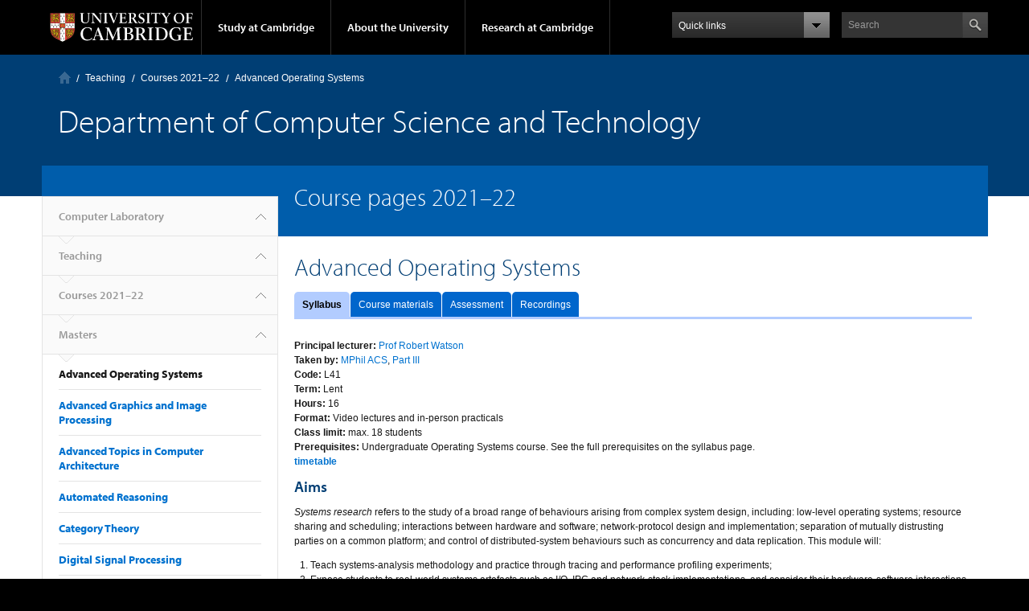

--- FILE ---
content_type: text/html; charset=utf-8
request_url: https://www.cl.cam.ac.uk/teaching/2122/L41/
body_size: 7391
content:
<!DOCTYPE html>
<!-- DO NOT EDIT: file automatically generated by ucampas from
     /auto/anfs/www/VH-cl/html/teaching/2122/L41/index-b.html -->
<html xmlns="http://www.w3.org/1999/xhtml" lang="en" xml:lang="en" class="no-js">
<head>
  <meta http-equiv="Content-Type" content="text/html; charset=utf-8">
  <meta http-equiv="X-UA-Compatible" content="IE=edge">

  <title>Department of Computer Science and Technology &#8211; Course pages 2021&#8211;22: Advanced Operating Systems</title>

  <meta name="viewport" content="width=device-width, initial-scale=1.0">

  
  <link rel="shortcut icon" href="/favicon.ico">
  <link rel="apple-touch-icon" href="/apple-touch-icon.png">

  
  <link rel="stylesheet" href="../../../style/ucam2012/full-stylesheet.css">
  <link rel="stylesheet" href="../../../style/ucam2012/extensions.css">

  <script type="text/javascript" src="https://use.typekit.com/hyb5bko.js"></script>
  <script type="text/javascript">try{Typekit.load();}catch(e){}</script>
  <script type="text/javascript">  document.documentElement.className += " js";</script>
<link href="materials.html" rel="Next"><link href="../" rel="Up"></head>
<body class="campl-theme-1"><!--[if lt IE 7]><div class="lt-ie9 lt-ie8 lt-ie7"><![endif]--><!--[if IE 7]><div class="lt-ie9 lt-ie8"><![endif]--><!--[if IE 8]><div class="lt-ie9"><![endif]--><a href="#primary-nav" class="campl-skipTo">skip to primary navigation</a><a href="#content" class="campl-skipTo">skip to content</a><div class="campl-row campl-global-header"><div class="campl-wrap clearfix"><div class="campl-header-container campl-column8" id="global-header-controls"><a href="https://www.cam.ac.uk/" class="campl-main-logo">
          <img alt="University of Cambridge" src="../../../style/ucam2012/img/main-logo-small.svg" height="38" width="178">
        </a><ul class="campl-unstyled-list campl-horizontal-navigation campl-global-navigation clearfix"><li>
            <a href="#study-with-us">Study at Cambridge</a>
          </li><li>
            <a href="#about-the-university">About the University</a>
          </li><li>
            <a href="https://www.cam.ac.uk/research" class="campl-no-drawer">Research at Cambridge</a>
          </li></ul></div><div class="campl-column2"><div class="campl-quicklinks"></div></div><div class="campl-column2"><div class="campl-site-search" id="site-search-btn"><label for="header-search" class="hidden">Search site</label><div class="campl-search-input"><form action="https://search.cam.ac.uk/web" method="get">
            <input id="header-search" type="text" name="query" value="" placeholder="Search">

            <input type="image" class="campl-search-submit " src="../../../style/ucam2012/img/btn-search-header.png">
            </form></div></div></div></div></div><div class="campl-row campl-global-header campl-search-drawer"><div class="campl-wrap clearfix"><form class="campl-site-search-form" id="site-search-container" action="">
        <div class="campl-search-form-wrapper clearfix">
          <input type="text" class="text" placeholder="Search">
          <input type="image" class="campl-search-submit" src="../../../style/ucam2012/img/btn-search.png">
        </div>
      </form></div></div><div class="campl-row campl-global-navigation-drawer"><div class="campl-wrap clearfix"><div class="campl-column12 campl-home-link-container"><a href="">Home</a></div></div><div class="campl-wrap clearfix"><div class="campl-column12 campl-global-navigation-mobile-list campl-global-navigation-list"><div class="campl-global-navigation-outer clearfix" id="study-with-us"><ul class="campl-unstyled-list campl-global-navigation-header-container "><li><a href="https://www.cam.ac.uk/study-at-cambridge">Study at Cambridge</a></li></ul><div class="campl-column4"><ul class="campl-global-navigation-container campl-unstyled-list campl-global-navigation-secondary-with-children"><li>
                <a href="https://www.undergraduate.study.cam.ac.uk/">Undergraduate</a>
                <ul class="campl-global-navigation-tertiary campl-unstyled-list">
                  <li>
                    <a href="https://www.undergraduate.study.cam.ac.uk/courses">Courses</a>
                  </li>
                  <li>
                    <a href="https://www.undergraduate.study.cam.ac.uk/applying">Applying</a>
                  </li>
                  <li>
                    <a href="https://www.undergraduate.study.cam.ac.uk/events">Events and open days</a>
                  </li>
                  <li>
                    <a href="https://www.undergraduate.study.cam.ac.uk/finance">Fees and finance</a>
                  </li>
                  <li>
                    <a href="http://www.becambridge.com/">Student blogs and videos</a>
                  </li>
                </ul>
              </li></ul></div><div class="campl-column4"><ul class="campl-global-navigation-container campl-unstyled-list campl-global-navigation-secondary-with-children"><li>
                <a href="https://www.graduate.study.cam.ac.uk/">Graduate</a>
                <ul class="campl-global-navigation-tertiary campl-unstyled-list">
                  <li>
                    <a href="https://www.graduate.study.cam.ac.uk/why-cambridge/welcome-vice-chancellor">Why Cambridge</a>
                  </li>
                  <li>
                    <a href="https://www.graduate.study.cam.ac.uk/courses">Course directory</a>
                  </li>
                  <li>
                  <a href="https://www.graduate.study.cam.ac.uk/how-do-i-apply">How to apply</a></li>
                  <li><a href="https://www.cambridgestudents.cam.ac.uk/fees-and-funding">Fees and funding</a></li>
                  <li><a href="https://www.graduate.study.cam.ac.uk/faqs/applicant">Frequently asked questions</a></li>
                </ul>
              </li></ul></div><div class="campl-column4"><ul class="campl-global-navigation-container campl-unstyled-list last"><li>
                <a href="http://www.internationalstudents.cam.ac.uk">International students</a>
              </li><li>
                <a href="http://www.ice.cam.ac.uk">Continuing education</a>
              </li><li>
                <a href="http://www.epe.admin.cam.ac.uk/">Executive and professional education</a>
              </li><li>
                <a href="http://www.educ.cam.ac.uk">Courses in education</a>
              </li></ul></div></div><div class="campl-global-navigation-outer clearfix" id="about-the-university"><ul class="campl-global-navigation-header-container campl-unstyled-list"><li><a href="https://www.cam.ac.uk/about-the-university">About the University</a></li></ul><div class="campl-column4"><ul class="campl-global-navigation-container campl-unstyled-list"><li>
                <a href="https://www.cam.ac.uk/about-the-university/how-the-university-and-colleges-work">How the University and Colleges work</a>
              </li><li>
                <a href="https://www.cam.ac.uk/about-the-university/history">History</a>
              </li><li>
                <a href="https://www.cam.ac.uk/about-the-university/visiting-the-university">Visiting the University</a>
              </li><li>
                <a href="https://www.cam.ac.uk/about-the-university/term-dates-and-calendars">Term dates and calendars</a>
              </li><li class="last">
                <a href="http://map.cam.ac.uk">Map</a>
              </li></ul></div><div class="campl-column4"><ul class="campl-global-navigation-container campl-unstyled-list"><li>
                <a href="http://www.communications.cam.ac.uk/">For media</a>
              </li><li>
                <a href="https://www.cam.ac.uk/video-and-audio">Video and audio</a>
              </li><li>
                <a href="http://webservices.admin.cam.ac.uk/fae/">Find an expert</a>
              </li><li>
                <a href="https://www.cam.ac.uk/about-the-university/publications">Publications</a>
              </li><li class="last">
                <a href="https://www.cam.ac.uk/global-cambridge">Global Cambridge</a>
              </li></ul></div><div class="campl-column4"><ul class="campl-global-navigation-container campl-unstyled-list"><li>
                <a href="https://www.cam.ac.uk/news">News</a>
              </li><li>
                <a href="http://www.admin.cam.ac.uk/whatson/">Events</a>
              </li><li>
                <a href="https://www.cam.ac.uk/public-engagement">Public engagement</a>
              </li><li>
                <a href="http://www.jobs.cam.ac.uk">Jobs</a>
              </li><li class="last">
                <a href="https://www.philanthropy.cam.ac.uk/">Give to Cambridge</a>
              </li></ul></div></div><div class="campl-global-navigation-outer clearfix" id="our-research"><ul class="campl-global-navigation-header-container campl-unstyled-list"><li><a href="">Research at Cambridge</a></li></ul></div></div><ul class="campl-unstyled-list campl-quicklinks-list campl-global-navigation-container "><li>
          <a href="https://www.cam.ac.uk/for-staff">For staff</a>
        </li><li>
          <a href="https://www.cam.ac.uk/current-students">For current students</a>
        </li><li>
          <a href="http://www.alumni.cam.ac.uk">For alumni</a>
        </li><li>
          <a href="https://www.cam.ac.uk/for-business">For business</a>
        </li><li>
          <a href="https://www.cam.ac.uk/colleges-and-departments">Colleges &amp; departments</a>
        </li><li>
          <a href="http://www.lib.cam.ac.uk/libraries/">Libraries &amp; facilities</a>
        </li><li>
          <a href="https://www.cam.ac.uk/museums-and-collections">Museums &amp; collections</a>
        </li><li class="last">
          <a href="https://www.cam.ac.uk/email-and-phone-search">Email &amp; phone search</a>
        </li></ul></div></div><div class="campl-row campl-page-header"><div class="campl-wrap clearfix"><div class="campl-column12"><div class="campl-content-container"><div class="campl-breadcrumb" id="breadcrumb"><ul class="campl-unstyled-list campl-horizontal-navigation clearfix"><li class="first-child"><a class="campl-home ir" href="../../../">Computer Laboratory</a></li><li><a href="../../">Teaching</a></li><li><a href="../">Courses 2021&#8211;22</a></li><li><p class="campl-current">Advanced Operating Systems</p></li></ul></div><p class="campl-page-title campl-sub-section-title">Department of Computer Science and Technology</p><p class="campl-mobile-parent"><a href="../L352/"><span class="campl-back-btn campl-menu-indicator"></span>Masters</a></p></div></div></div></div><div class="campl-row campl-page-header campl-sub-section-page"><div class="campl-wrap clearfix campl-local-navigation" id="local-nav"></div><div class="campl-wrap clearfix campl-page-sub-title campl-recessed-sub-title"><div class="campl-column3 campl-spacing-column">
        &#160;
      </div><div class="campl-column9"><div class="campl-content-container"><p class="campl-sub-title" id="sub-title">Course pages 2021&#8211;22</p></div></div></div></div><div class="campl-row campl-content campl-recessed-content"><div class="campl-wrap clearfix"><div class="campl-column3"><div class="campl-tertiary-navigation"><div class="campl-tertiary-navigation-structure"><ul class="campl-unstyled-list campl-vertical-breadcrumb"><li><a href="../../../">Computer Laboratory</a><span class="campl-vertical-breadcrumb-indicator"></span></li><li><a href="../../">Teaching</a><span class="campl-vertical-breadcrumb-indicator"></span></li><li><a href="../">Courses 2021&#8211;22</a><span class="campl-vertical-breadcrumb-indicator"></span></li><li><a href="../L352/">Masters</a><span class="campl-vertical-breadcrumb-indicator"></span></li></ul><ul class="campl-unstyled-list campl-vertical-breadcrumb-navigation"><li class="campl-selected">Advanced Operating Systems</li><li><a href="../L352/">Advanced Graphics and Image Processing</a></li><li><a href="../R265/">Advanced Topics in Computer Architecture</a></li><li><a href="../L18/">Automated Reasoning</a></li><li><a href="../L108/">Category Theory</a></li><li><a href="../L314/">Digital Signal Processing</a></li><li><a href="../L312/">Digital Signal Processing with Computer Music</a></li><li><a href="../R47/">Distributed Ledger Technologies: Foundations and Applications</a></li><li><a href="../L21/">Interactive Formal Verification</a></li><li><a href="../L95/">Introduction to Natural Language Syntax and Parsing</a></li><li><a href="../L310/">Introduction to Robotics</a></li><li><a href="../L50/">Introduction to networking and systems measurements</a></li><li><a href="../R244/">Large-scale data processing and optimisation</a></li><li><a href="../L48/">Machine Learning and the Physical World</a></li><li><a href="../L101/">Machine Learning for Language Processing</a></li><li><a href="../L335/">Machine Visual Perception</a></li><li><a href="../L304/">Multicore Semantics and Programming</a></li><li><a href="../L90/">Natural Language Processing</a></li><li><a href="../R02/">Network Architectures</a></li><li><a href="../L46/">Principles of Machine Learning Systems</a></li><li><a href="../LE49/">Probabilistic Machine Learning</a></li><li><a href="../RSP/">Research Skills Programme</a></li><li><a href="../R252/">Theory of Deep Learning</a></li><li><a href="../L32/">Advanced Robotics</a></li><li><a href="../L118/">Advanced Topics in Category Theory</a></li><li><a href="../R01/">Advanced Topics in Computer Systems</a></li><li><a href="../R255/">Advanced topics in machine learning</a></li><li><a href="../R254/">Cybercrime</a></li><li><a href="../P230/">Interaction with Machine Learning</a></li><li><a href="../L98/">Introduction to Computational Semantics</a></li><li><a href="../L45/">Representation Learning on Graphs and Networks</a></li><li><a href="../R260/">Technology, law and society</a></li><li><a href="../L15/">Topics in Logic and Complexity</a></li></ul></div></div></div><div class="campl-column9 campl-main-content" id="content"><div class="campl-content-container"><h1>Advanced Operating Systems</h1>


<div class="ucampas-tabs" id="nav-tabbed"><ul><li class="active"><div><a href=".">Syllabus</a></div></li><li><div><a href="materials.html">Course materials</a></div></li><li><div><a href="assessment.html">Assessment</a></div></li><li><div><a href="video/">Recordings</a></div></li></ul></div>

<p><b>Principal lecturer:</b> <a href="/~rnw24/">Prof Robert Watson</a><br>
<b>Taken by:</b> <a href="../acs.html">MPhil ACS</a>, <a href="../part3.html">Part III</a><br>
<b>Code:</b> L41<br>
<b>Term:</b> Lent<br>
<b>Hours:</b> 16<br>
<b>Format:</b> Video lectures and in-person practicals<br>
<b>Class limit:</b> max. 18 students<br>
<b>Prerequisites:</b> Undergraduate Operating Systems course. See the full prerequisites on the syllabus page.<br>
<b><a href="https://www.cl.cam.ac.uk/teaching/timetables/">timetable</a></b><br>



</p><div class="ucampas-include-html"><h2>Aims</h2>
  <p><em>Systems research</em> refers to the study of a broad range
  of behaviours arising from complex system design, including:
  low-level operating systems; resource sharing and scheduling;
  interactions between hardware and software; network-protocol
  design and implementation; separation of mutually distrusting
  parties on a common platform; and control of distributed-system
  behaviours such as concurrency and data replication. This module
  will:</p>
  <ol>
    <li>Teach systems-analysis methodology and practice through
    tracing and performance profiling experiments;</li>
    <li>Expose students to real-world systems artefacts such as
    I/O, IPC,and network-stack implementations, and consider their
    hardware-software interactions with CPUs;</li>
    <li>Develop scientific experimentation, analysis and
    presentation skills through a series of laboratory assignments;
    and</li>
    <li>Assign a selection of original research papers to give
    insight into potential research topics and approaches.</li>
  </ol>
  <p>The teaching style will blend lectures and hands-on labs that
  teach methodology, design principles, and practical skills.
  Students will be taught about (and assessed via) a series of
  lab&#160;assignments based on practical work. The systems studied
  are real, and all wires will be live.</p>
  <h2>Prerequisites</h2>
  <p>It is strongly recommended that students:</p>
  <ol>
    <li>Have previously (and successfully) completed an
    undergraduate operating-system course
     -- or have equivalent experience
    through project or open-source work.</li>
    <li>Have reasonable comfort with the C and Python programming
    languages. C is the primary implementation language for systems
    that we will analyse, requiring reading fluency; userspace C
    programs will also be written and extended as part of lab
    exercises. Python will be used as our data-collection and
    processing language, and provides useful tools for data
    analysis and presentation.</li>
    <li>Review an undergraduate operating-system textbook (such as
    the 'Dinosaur Book') to ensure that basic OS concepts such as
    the <em>process model</em>, <em>inter-process
    communication</em>, <em>filesystems</em>, <em>network
    stacks</em>, and <em>virtual memory</em> are familiar.</li>
    
  </ol>
  <h2>Syllabus</h2>
  <p>The sessions are split up into three submodules:</p>
  <ol>
    <li>
      <strong>Introduction to kernels and kernel
      tracing/analysis</strong>
      <p>The purpose of this submodule is to introduce students to
      the structure of a contemporary operating system kernel
      through tracing and profiling.</p>
      <ul>
        <li><strong>Lecture 1:</strong> Introduction: OSes and this
        course&#160;(1h)</li>
        <li><strong>Lecture 2:</strong> Kernels and Tracing
        (1h)</li>
        <li><strong>Lecturelet 1:</strong> I/O Lab (30m)</li>
        <li><strong>Lab 1:</strong>&#160;I/O (2x2h lab sessions, if
        in person; otherwise short 1:1 supervisions)</li>
        <li><strong>Deliverable: Lab Assignment 1 -&#160;
        I/O&#160;</strong></li>
      </ul>
    </li>
    <li>
      <strong>Processors, processes, and threads</strong>
      <p>This submodule introduces students to concrete
      implications of the UNIX process model: processes and threads
      in both userspace and kernelspace, the hardware foundations
      for kernel and process isolation, system calls, and
      traps.</p>
      <ul>
        <li><strong>Lecture 3:</strong> The Process Model - 1
        (1h)</li>
        <li><strong>Lecture 4:</strong> The Process Model - 2
        (1h)</li>
        <li><strong>Lecturelet 2:</strong> IPC Lab (30m)</li>
        <li><strong>Lab 2:</strong>&#160;IPC (2x2h lab sessions, if
        in person; otherwise short 1:1 supervisions)</li>
        <li><strong>Deliverable: Lab Assignment 2 - IPC
        &#160;</strong></li>
      </ul>
    </li>
    <li>
      <strong>TCP/IP</strong>
      <p>This submodule introduces students to a contemporary,
      multithreaded, multiprocessing network stack, with a
      particular interest in the TCP protocol. Labs will consider
      both the behaviour of a single TCP connection, exploring the
      TCP state machine, socket-buffer interactions with flow
      control, and TCP congestion control. Students will use
      DUMMYNET to simulate network latency and explore how TCP slow
      start and congestion avoidance respond to network conditions.
      The second marked lab assignment will be written.</p>
      <ul>
        <li><strong>Lecture 5:</strong> The Network Stack (1)
        (1h)</li>
        <li><strong>Lecture 6:</strong> The Network Stack (2)
        (1h)</li>
        <li><strong>Lecturelet 3:</strong> TCP/IP Lab (30m)</li>
        <li><strong>Lab 3:</strong> TCP/IP (2x2h lab sessions, if
        in person; otherwise short1:1 supervisions)</li>
        <li><strong>Deliverable: Lab Assignment 3 -&#160; TCP
        /IP</strong></li>
      </ul>
    </li>
  </ol>
  <h2>Objectives</h2>
  <p>On completion of this module, students should:</p>
  <ul>
    <li>Have a good understanding of high-level OS kernel
    structure</li>
    <li>Gained insight into hardware-software interactions for
    compute and I/O</li>
    <li>Have practical skills in system tracing and performance
    analysis</li>
    <li>Have been exposed to research ideas in system structure and
    behaviour</li>
    <li>Have learned how to perform systems-style performance
    evaluations</li>
    <li>Have learned how to present systems evaluation results</li>
  </ul>
  <h2>Assessment</h2>
  <ul>
    <li>Lab assignment 1 (10% of total mark)</li>
    <li>Lab assignment 2 (45% of total mark)</li>
    <li>Lab assignment 3&#160;(45% of total mark)</li>
  </ul>
  <h2>Recommended reading</h2>
  <h3>Primary module texts</h3>
  <p>Course texts provide instruction on statistics,
  operating-system design and implementation, and system tracing.
  You will be asked to read selected chapters from these, but will
  likely find other content in them useful as you proceed with the
  labs.</p>
  <p>Marshall Kirk McKusick, George V. Neville-Neil, and Robert N.
  M. Watson. <em>The Design and Implementation of the FreeBSD
  Operating System, 2nd Edition</em>, Pearson Education, Boston,
  MA, USA, September 2014.</p>
  <p>Brendan Gregg and Jim Mauro. <em>DTrace: Dynamic Tracing in
  Oracle Solaris, Mac OS X and FreeBSD</em>, Prentice Hall Press,
  Upper Saddle River, NJ, USA, April 2011.</p>
  <h3>Additional texts</h3>
  <p>Abraham Silberschatz, Peter Baer Galvin, and Greg Gagne,
  <em>Operating System Concepts, Eighth Edition</em>, John Wiley
  and Sons, Inc., New York, NY, USA, July 2008.</p>
  <p>Brendan Gregg. <em>Systems Performance: Enterprise and the
  Cloud</em>, Prentice Hall Press, Upper Saddle River, NJ, USA,
  October 2013.</p>
  <h3>Research-paper readings</h3>
  <p>Research-paper readings will be announced as the terms
  proceed, but will likely include original papers on BPF, DTrace,
  OS scheduling, OS scalability, network stacks, and systems
  modelling.</p>
</div>



<div class="ucampas-include-html"><h2>Coursework</h2>
  <p>Students will write and submit three lab reports to be marked
  by the instructor. The 'Practice report' will be used to develop
  lab-report structure, content, and presentation, and contributes
  10% to the final mark. The remaining two reports are marked and
  assessed, each constituting 45% of the final mark.</p>
  <h2>Practical work</h2>
  <p>Five 2-hour in-classroom labs will ask students to develop and
  use skills in racing and performance analysis as applied to
  real-world systems artefacts. Results from these labs (and
  follow-up work by students outside of the classroom) will be the
  primary input to lab reports.</p>
  <p>Typical labs will involve using tracing and profiling to
  characterise specific behaviours (e.g., file I/O in terms of
  system calls and traps) as well as perform root-cause analysis of
  application-level behaviours (e.g., exploring network clients and
  servers to better understand real-world TCP behaviour).</p>
  <p>The introductory lectures for labs will be pre-recorded for
  the students to watch before the lab session. During each lab,
  instructors will be on-hand&#160;to provide assistance. Lab
  participation is not directly included in the final mark, but lab
  work is a key input to lab reports that are assessed.</p>
  <h2>Further Information</h2>
  <p>Due to COVID-19, the method of teaching for this module will
  be adjusted to cater for physical distancing and students who are
  working remotely. We will confirm precisely how the module will
  be taught closer to the start of term.</p>
  <p>Current Cambridge undergraduate students who are continuing
  onto Part III or the MPhil in Advanced Computer Science may only
  take this module if they did NOT take it as a Unit of Assessment
  in Part II.</p>
</div>
<p>This module is shared with <a href="../part2-75.html">Part II of the Computer Science Tripos</a>. Assessment will be adjusted for the two groups of students to be at an appropriate level for whichever course the student is enrolled on. <a href="assessment.html">Further information about assessment and practicals</a> will follow at the first lecture.</p>

</div></div></div></div><div class="campl-row campl-local-footer" id="local-footer"><div class="campl-wrap clearfix"><div class="campl-column12"><div class="campl-side-padding"><p class="ucampas-footnotes" style="margin:0">&#169; 2023 Department of Computer Science and Technology, University of Cambridge<br>Information provided by <a href="/~rnw24/">Dr Robert Watson</a> &#8211; <a href="https://webadmin.cst.cam.ac.uk/teaching/course/2021/L41/">edit page</a></p></div></div></div></div><div class="campl-row campl-global-footer"><div class="campl-wrap clearfix"><div class="campl-column3 campl-footer-navigation"><div class="campl-content-container campl-footer-logo"><img alt="University of Cambridge" src="../../../style/ucam2012/img/main-logo-small.svg" height="38" width="178" class="campl-scale-with-grid"><ul class="campl-unstyled-list campl-global-footer-links"><li>
                <a href="https://www.cam.ac.uk/university-a-z">University A-Z</a>
              </li><li>
                <a href="https://www.cam.ac.uk/contact-the-university">Contact the University</a>
              </li><li>
                <a href="https://www.cam.ac.uk/about-this-site/accessibility">Accessibility</a>
              </li><li>
                <a href="http://www.admin.cam.ac.uk/univ/information/foi/">Freedom of information</a>
              </li><li>
                <a href="https://www.cam.ac.uk/about-this-site/terms-and-conditions">Terms and conditions</a>
              </li></ul></div></div><div class="campl-column3 campl-footer-navigation"><div class="campl-content-container campl-navigation-list"><div class="link-list"><h3><a href="https://www.cam.ac.uk/study-at-cambridge">Study at Cambridge</a></h3><ul class="campl-unstyled-list"><li>
                <a href="http://www.study.cam.ac.uk/undergraduate/">Undergraduate</a>
              </li><li>
                <a href="http://www.graduate.study.cam.ac.uk/">Graduate</a>
              </li><li>
                <a href="http://www.internationalstudents.cam.ac.uk">International students</a>
              </li><li>
                <a href="http://www.ice.cam.ac.uk">Continuing education</a>
              </li><li>
                <a href="http://www.epe.admin.cam.ac.uk/">Executive and professional education</a>
              </li><li>
                <a href="http://www.educ.cam.ac.uk">Courses in education</a>
              </li></ul></div></div></div><div class="campl-column3 campl-footer-navigation"><div class="campl-content-container campl-navigation-list"><h3><a href="https://www.cam.ac.uk/about-the-university">About the University</a></h3><ul class="campl-unstyled-list campl-page-children"><li>
              <a href="https://www.cam.ac.uk/about-the-university/how-the-university-and-colleges-work">How the University and Colleges work</a>
            </li><li>
              <a href="https://www.cam.ac.uk/about-the-university/visiting-the-university">Visiting the University</a>
            </li><li>
              <a href="http://map.cam.ac.uk">Map</a>
            </li><li>
              <a href="https://www.cam.ac.uk/news">News</a>
            </li><li>
              <a href="http://www.admin.cam.ac.uk/whatson/">Events</a>
            </li><li>
              <a href="http://www.jobs.cam.ac.uk">Jobs</a>
            </li><li>
              <a href="https://www.philanthropy.cam.ac.uk/">Give to Cambridge</a>
            </li></ul></div></div><div class="campl-column3 campl-footer-navigation last"><div class="campl-content-container campl-navigation-list"><h3><a href="https://www.cam.ac.uk/research">Research at Cambridge</a></h3><ul class="campl-unstyled-list"><li>
              <a href="https://www.cam.ac.uk/research/news">News</a>
            </li><li>
              <a href="https://www.cam.ac.uk/research/features">Features</a>
            </li><li>
              <a href="https://www.cam.ac.uk/research/discussion">Discussion</a>
            </li><li>
              <a href="https://www.cam.ac.uk/research/spotlight-on">Spotlight on...</a>
            </li><li>
              <a href="https://www.cam.ac.uk/research/research-at-cambridge">About research at Cambridge</a>
            </li></ul></div></div></div></div><!--[if lte IE 8]></div><![endif]--><script type="text/javascript" src="../../../style/ucam2012/js/libs/ios-orientationchange-fix.js"></script><script type="text/javascript" src="../../../style/ucam2012/js/libs/jquery-min.js"></script><script type="text/javascript" src="../../../style/ucam2012/js/libs/modernizr.js"></script><script type="text/javascript" src="../../../style/ucam2012/js/custom.js"></script></div></div></body>
</html>

--- FILE ---
content_type: text/css
request_url: https://www.cl.cam.ac.uk/style/ucam2012/extensions.css
body_size: 2637
content:
/* local Ucampas-specific extensions to Project Light CSS */

/* ucampas-autogenerated table of contents */

div.campl-content-container div.right {
  float: right;
  clear: right;
  margin: 0 0 1.125em 20px;
  max-width: 30%;
  z-index: 10;
}

div.ucampas-toc table {
  margin: 0.5em 0em 1.5em 1px;
  border: 1px solid #e4e4e4;
  font-size: 1em;
  padding: 0 0 1ex 0;
}
div.ucampas-toc td {
  padding: 0em 1em;
  background-color: #fafafa;
}
div.ucampas-toc p {
  font-size: 100%;
  font-weight: bold;
  text-align: center;
  margin: 5px;
}
div.ucampas-toc ul {
  margin: 0 !important;
  padding: 0 3px 0 0;
  list-style: none;
  line-height: 110%;
}
div.ucampas-toc ul li {
  padding-left: 0 !important;
  margin: 0.5ex 0 0.5ex 0;
}
div.ucampas-toc ul li ul {
  padding-left: 10px !important;
}
div.ucampas-toc a {
  color: #171777;
}

/* ucampas-autogenerated in-page navigation tabs */

div.ucampas-tabs {
	margin: 1em 0 2em 0;
}

div.ucampas-tabs ul {
	list-style-type: none;
	margin: 1px 0 2px 0;
	border-bottom: 3px solid #b2ccff;
	padding: 0;
	background: white;
	clear: both;
	width: 100%;
	overflow: hidden;
}

div.ucampas-tabs ul li {
	float: left;
	margin-right: 1px;
	margin-top: 1px;
	margin-bottom: 0;
}

div.ucampas-tabs ul li a {
	color: white;
	background:#06c;
        border-radius: 5px 5px 0 0;
	display: block;
	padding: 0.6em 10px 0.45em 10px;
	position: relative;
	text-decoration: none;
}

div.ucampas-tabs ul li a:hover {
	text-decoration: none;
	background: #036;
}

div.ucampas-tabs ul li.active a {
	background: #b2ccff;
	color: #000;
	font-weight: bold;
}

/* The following are used by embedded talk announcements served from talks.cam
 * from JavaScript URLs such as
 *   http://talks.cam.ac.uk/show/old_talks/6180?layout=embed
 * They are a slightly modified version of the rules found in
 * http://talks.cam.ac.uk/stylesheets/embedcss.css?1239207568 */
div#content div.old_talks { }
div#content div.old_talks div.talklist_date {
   border-bottom: solid 1px #dbd7cc; font-weight: bold;
   margin: 1em 0 0 0; padding: 0; font-size: 1em; }
div#content div.old_talks p { margin: 0.5em 0 0 0; font-size: 1em; }
div#content div.old_talks div.talklist_speaker {
  font-style: normal; font-size: 1em; }
div#content div.old_talks div.talklist_header  {
  font-weight: bold;
  font-size: 1em;
}
div#content div.old_talks span.special_message {
   display: block; color: #900; font-weight: bold; }
div#content div.old_talks div.talklist_details { font-size: 1em; }
div#content p.talks { font-size: 100%; color: #aaa; }
div#content p.talks a { color: #aaf; }

/* The following are also for use by embedded talk announcements
 * served from talks.cam. These are for the "Default look", "For
 * embedding in your web page (you provide the css)" output style, which
 * gets included via
 * <script type="text/javascript"
 *  src="http://www.talks.cam.ac.uk/show/index/....?layout=embed"></script>
 */
div#content div.index a {text-decoration:none; }
div#content div.index a:link {color: #003399;}
div#content div.index a:visited {color: #003399;}
div#content div.index a:link:hover, div.index a:visited:hover { color: #cc3333; text-decoration: underline; }
div#content div.index div.listdetail {display: none }
div#content div.index p.actions { display: none }
div#content div.index p.count { display: none }
div#content div.index div.simpletalk { padding: 0.5em 0 0.5em 0; }
div#content div.index div.simpletalk h2 {
  margin: 0;
  padding: 0;
  font-size: 1em;
  font-weight: bold;
}
div#content div.index div.simpletalk p {margin: 0;}
div#content div.index div.simpletalk p img {
  float:   none;
  display: inline;
  margin:  0 0.4em -0.2em 0;
  padding: 0 0.2em;
  border:  1px solid #FFF;
}
div#content div.index div.simpletalk p a { color: black; }
div#content div.index div.simpletalk p a:visited { color: black; }
div#content div.index div.simpletalk p.series { font-style: italic;}
div#content div.index p.urgent { font-weight: bold;}

/*
 * Some hopefully useful additions by Markus Kuhn
 */

/* <ul class=compact>: denser list-item variant, without padding */
ul.compact li, ol.compact li { margin: 0ex; padding: 0ex; }

/* note paragraphs (for side remarks similar to like footnotes)
 * in smaller font and with grey background */

p.note, div.note {
  background: #efefef;
  margin: 1em 0;
  line-height: 120%;
  font-size: 0.9em;
  padding: 3pt;
}

/* <table class=solid>: nice table with 2px solid lines (from ucam2006/8) */

table.solid {
  margin: 0 1.5em 1em 1.5em;
  border-collapse: collapse;
}

table.solid tbody tr td,
table.solid tbody tr th,
table.solid thead tr th,
table.solid tr td,
table.solid tr th
 {
  border: 2px solid black;
  padding: 2px 4px;
}

table.solid tbody tr th,
table.solid thead tr th,
table.solid tr th {
  font-size: 100%;
  font-style: normal;
  font-weight: bold;
  line-height: 100%;
  background: #efefef;
}

table.solid tbody td {
    vertical-align: top;
    background: inherit;
}

/* <table class=grey>: nice table with grey background and white separators */

table.grey {
  margin: 0 1.5em 1em 1.5em;
  border-style: hidden;
  border-collapse: collapse;
  border-spacing: 5px;
}

table.grey tbody tr {
  background: #efefef;
  vertical-align: top;
}

table.grey tbody tr:target {
  background: #efefd3;
}

table.grey tbody tr td,
table.grey tbody tr th,
table.grey thead tr th {
  padding: 3px;
  border: 5px solid white;
  background: inherit;
}

/* <table class=plain>: simple table without visible separators */

table.plain { border-spacing: 0; margin: 0 0 1em 0; padding: 0; border: 0px;
              border-collapse: separate }
table.plain tbody tr { vertical-align: top; margin: 1ex 0; padding: 0; }
table.plain tbody tr td,
table.plain tbody tr th { padding: 0 0.5em 0 0; margin: 0; background: inherit }
table.plain tbody tr th { text-align: left; }

/* <table class=data>: fine grey lines, preserved from ucam2008 */

table.data {
	margin: 0 0 1em 0;
	border:1px solid #ddd;
	width: 100%;
}

table.data th, table.data td {
	padding: 0.3em 0.4em 0.2em 0.4em;
	border-bottom:1px solid #ddd;
	border-right:1px solid #ddd;
}

table.data td.heading {
	font-weight: bold;
	width: 160px;
}

table.data th {
	font-weight:bold;
}

table.data .alt, table.data tr.tint {
	background: #F5F5F5;
}

/* shell command-line examples */

pre.sh, samp.sh {
  font-family: "B&H LucidaTypewriter", "Courier", monospace;
  background: #efeeef;
}

pre.sh {
  padding: 1ex 1em;
}

samp.sh {
  padding: 2px 0.2em;
}

pre.sh kbd, samp.sh kbd, kbd.sh {
  font: inherit;
  color: green;
  font-weight: bold;
}

pre.sh var, samp.sh var, var.sh {
  font-style: normal;
  background: #ddddff;
  border-bottom: 1px solid #aaaaff;
  margin-bottom: -1px;
}

pre.sh em, samp.sh em, em.sh {
  font-style: normal;
  background: #ffcccc
}

/* highlight headings reached via an anchor (arrow + animation) */

h2:target, h3:target, h4:target, h5:target, h6:target {
  background: url('../../images/icon-arrow-nav-primary.gif') no-repeat;
  padding-left: 16px;
  margin-left: -16px;
  -webkit-animation: wobble 1.5s 0.3s;
  animation: wobble 1.5s 0.3s;
}

h2:target { background-position: 0% 60%; }
h3:target, h4:target, h5:target, h6:target { background-position: 0% 50%; }

/* http://www.justinaguilar.com/animations/ */
@-webkit-keyframes wobble {
   0% { -webkit-transform: translateX(0); }
  60% { -webkit-transform: translateX(16px); }
 100% { -webkit-transform: translateX(0); }
}
@keyframes wobble {
   0% { transform: translateX(0); }
  60% { transform: translateX(16px); }
 100% { transform: translateX(0); }
}

/* <div class="alert normal"> and <div class="alert warning"> from ucam2008 */

div.alert {
	padding: 18px 0 0 52px;
	margin: 1em 0 1em 0;
	min-height: 34px;
}

div.alert h2 {
	font-size: 1.4em;
	line-height: normal;
	font-weight: bold;
	padding: 0;
}

/* body.home div.alert {margin: 1em 3.4% 1em 0;} */

div.warning {
	border: 1px solid red;
	background: #FFCCCC url(../../images/icon-alert-warning.gif) no-repeat 10px 10px;
	margin: 0 0 1em 0;
}

div.normal {
    border: 1px solid #ffcc66;
	background: #ffffcc url(../../images/icon-alert-normal.gif) no-repeat 10px 10px;
	margin: 0 0 1em 0;
}

/* override some overly intrustive changes made by Project Light */

pre {
  background: initial;
  border: 0;
}
